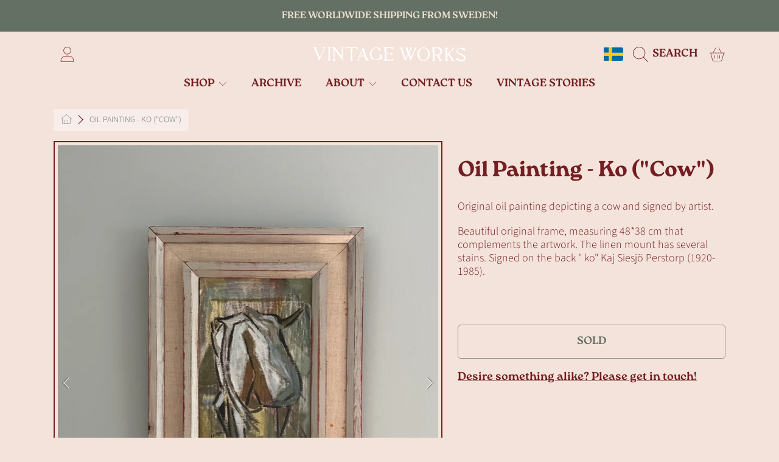

--- FILE ---
content_type: text/css
request_url: https://vintageworks.se/cdn/shop/t/8/assets/component-localization-form.css?v=54275325968221917041716202631
body_size: -5
content:
.header__localization .localization-form:only-child{margin:0}.desktop-localization-wrapper{display:none;justify-content:flex-end}.desktop-localization-wrapper localization-form{min-width:auto;margin:0;border:none}.desktop-localization-wrapper localization-form:before{content:"";pointer-events:none;position:fixed;width:100%;height:100%;top:0;left:0;z-index:1;background:#00000052;opacity:0;visibility:hidden;transition:opacity .4s ease-in,visibility .4s ease-in}.desktop-localization-wrapper .localization-screen-visible:before{opacity:1;visibility:visible}.desktop-localization-wrapper .localization-selector+.disclosure__list-wrapper{animation:animateMenuOpen var(--duration-default) ease}.desktop-localization-wrapper .localization-form:only-child{padding:0}.desktop-localization-wrapper .localization-list__content{box-shadow:none}.desktop-localization-wrapper .disclosure__button--open{background:transparent}.js .header__icons--localization .localization-form__select{padding:.625rem 16px .625rem 0;width:max-content}.js .header__icons--localization .localization-form__select .img-icon-flag{margin:0}.header__icons--localization .localization-form:only-child .localization-form__select{margin:0}.header__icons--localization .disclosure__list{bottom:initial;top:calc(100% + 10px);right:-12px;border-radius:var(--border-radius-container);box-shadow:none;overflow:initial}.header__icons--localization .localization-list__inner{border-radius:var(--border-radius-container);overflow:hidden}.localization-arrow{top:-6px;right:38px;transform:rotate(45deg);position:absolute;width:12px;height:12px;background:rgb(var(--color-background))}@media screen and (min-width: 990px){.menu-drawer__localization{display:none}.desktop-localization-wrapper{display:flex}}.menu-drawer__localization localization-form{display:block}.menu-drawer__localization .localization-form__select{background-color:initial;margin-top:0;padding:1.5rem 3.6rem 1.5rem 1rem}.menu-drawer__localization .localization-form{padding:0}.menu-drawer__localization .localization-form:only-child .localization-form__select{margin:0}.menu-drawer__localization+.list-social{margin-top:1rem}.menu-drawer__localization noscript .localization-form__select{padding:initial}.mobile-localization-wrapper{width:100%;display:flex;height:59px;border-top:solid 1px;margin-top:10px}
/*# sourceMappingURL=/cdn/shop/t/8/assets/component-localization-form.css.map?v=54275325968221917041716202631 */


--- FILE ---
content_type: text/css
request_url: https://vintageworks.se/cdn/shop/t/8/assets/component-list-menu.css?v=124070488185138225861716202631
body_size: -250
content:
.list-menu--right{right:0}.details--list-menu{position:initial}.site-header__categories__menu{display:flex;width:100%;justify-content:space-between;align-items:flex-start}.site-header__categories__list-content{flex:1;display:grid;grid-template-columns:repeat(var(--columns-number, 6),minmax(0,auto));align-items:start;width:100%;justify-content:left;flex-wrap:wrap;gap:.75rem 3.75rem}.list-menu--disclosure{position:absolute;background:rgb(var(--color-background));padding:1.125rem 0;border-top:solid 1px rgb(var(--color-foreground));width:100vw;left:0;top:100%}.list-menu--disclosure:focus{outline:none}.header__submenu .header__submenu .list-menu__item--active{font-weight:500;font-style:italic}.list-menu--disclosure.localization-selector{max-height:18rem;overflow:auto;width:10rem;padding:.5rem}@media (max-width: 960px){.site-header__categories__list-content{display:block;height:100vh;overflow:scroll;padding-bottom:200px}}
/*# sourceMappingURL=/cdn/shop/t/8/assets/component-list-menu.css.map?v=124070488185138225861716202631 */


--- FILE ---
content_type: text/css
request_url: https://vintageworks.se/cdn/shop/t/8/assets/component-menu-drawer.css?v=123041865507126143331716202630
body_size: 838
content:
.header__icon--menu{position:initial}.js menu-drawer>details>summary:before,.js menu-drawer>details[open]:not(.menu-opening)>summary:before{content:"";position:absolute;cursor:default;width:100%;height:100vh;height:var(--viewport-height, 100vh);top:100%;left:0;background:rgb(var(--color-background));opacity:0;visibility:hidden;z-index:2;transition:opacity 0s,visibility 0s}menu-drawer>details[open]>summary:before{visibility:visible;opacity:1;transition:opacity .3s ease,visibility .3s ease}.menu-drawer{position:absolute;transform:translate(-100%);visibility:hidden;z-index:3;left:0;top:0;width:100vw;padding:0;border-left:0;background-color:rgb(var(--color-background));overflow-x:hidden}.no-js .menu-drawer{top:100%;height:calc(100vh - 100%);border-top:solid 1px rgb(var(--color-foreground),.3)}.js .menu-drawer{height:100vh;height:calc(var(--viewport-height, 100vh) - (var(--header-offset-top, 0px)))}.js .shopify-section-header-sticky .menu-drawer{height:100vh;height:var(--viewport-height, 100vh)}.js details[open]>.menu-drawer,.js details[open]>.menu-drawer__submenu{transition:transform .3s ease,visibility .3s ease}.no-js details[open]>.menu-drawer,.js details[open].menu-opening>.menu-drawer{transform:translate(0);visibility:visible}details[open].menu-opening>.menu-drawer__submenu{transform:translate(0);visibility:visible}details[open]>.header__menu-item .icon-arrow{transform:rotate(180deg)}@media screen and (min-width: 750px){.no-js .menu-drawer{height:auto}}.menu-drawer__inner-container{height:100%;position:relative;display:flex;flex-direction:column}.menu-drawer__header{display:grid;grid-template-areas:"heading close-icon";grid-template-columns:1fr auto;align-items:center;padding:.6rem .8rem}.no-js .menu-drawer__header{display:none}.menu-drawer__inner-container .menu-drawer__header .header__heading,.menu-drawer__inner-container .menu-drawer__header .header__heading-link{justify-self:left;text-align:left}.menu-drawer__inner-container .header__heading-link{padding-left:1.075rem}.menu-drawer__header img{height:auto;width:100%}.menu-drawer__header .modal__close-button{grid-area:close-icon}.menu-drawer__navigation-container{display:grid;grid-template-rows:1fr auto;align-content:space-between;overflow-y:auto;height:100%}.no-js .menu-drawer__navigation-container{height:100%}.menu-drawer__menu{width:100%;overflow-x:hidden}.menu-drawer__menu__mobile .menu-drawer__menu .menu-drawer__menu-item{padding-left:3.75rem}.menu-drawer__inner-submenu{height:100%;overflow-x:hidden;overflow-y:auto;padding-bottom:12.5rem}.menu-drawer__inner-submenu .list-menu__item{padding-left:3.75rem}.menu-drawer__inner-submenu .list-menu__item:not(.list-menu__item--title){font-weight:200}.menu-drawer__inner-submenu .menu-drawer__menu li:last-child{margin-bottom:1.125rem}.no-js .menu-drawer__navigation{padding:0}.menu-drawer__menu .border-top{border-color:rgb(var(--color-foreground),.3);margin-top:50px;padding-top:25px}.menu-drawer__menu summary{position:relative}.list-menu--parent li summary,.list-menu--parent li a{left:-20px;transition:left .3s ease-in-out;position:relative}.no-js .list-menu--parent li summary,.no-js .list-menu--parent li a{left:0}.menu-drawer-container.menu-opening .list-menu--parent li summary,.menu-drawer-container.menu-opening .list-menu--parent li a{left:0}.menu-drawer-container.menu-opening .list-menu--parent li:nth-child(1) summary,.menu-drawer-container.menu-opening .list-menu--parent li:nth-child(1) a{transition-delay:.05s}.menu-drawer-container.menu-opening .list-menu--parent li:nth-child(2) summary,.menu-drawer-container.menu-opening .list-menu--parent li:nth-child(2) a{transition-delay:.1s}.menu-drawer-container.menu-opening .list-menu--parent li:nth-child(3) summary,.menu-drawer-container.menu-opening .list-menu--parent li:nth-child(3) a{transition-delay:.15s}.menu-drawer-container.menu-opening .list-menu--parent li:nth-child(4) summary,.menu-drawer-container.menu-opening .list-menu--parent li:nth-child(4) a{transition-delay:.2s}.menu-drawer-container.menu-opening .list-menu--parent li:nth-child(5) summary,.menu-drawer-container.menu-opening .list-menu--parent li:nth-child(5) a{transition-delay:.25s}.menu-drawer-container.menu-opening .list-menu--parent li:nth-child(6) summary,.menu-drawer-container.menu-opening .list-menu--parent li:nth-child(6) a{transition-delay:.3s}.menu-drawer-container.menu-opening .list-menu--parent li:nth-child(7) summary,.menu-drawer-container.menu-opening .list-menu--parent li:nth-child(7) a{transition-delay:.35s}.menu-drawer-container.menu-opening .list-menu--parent li:nth-child(8) a,.menu-drawer-container.menu-opening .list-menu--parent li:nth-child(8) summary{transition-delay:.4s}.menu-drawer-container.menu-opening .list-menu--parent li:nth-child(9) a,.menu-drawer-container.menu-opening .list-menu--parent li:nth-child(9) summary{transition-delay:.45s}.menu-drawer-container.menu-opening .list-menu--parent li:nth-child(10) a,.menu-drawer-container.menu-opening .list-menu--parent li:nth-child(10) summary{transition-delay:.5s}.menu-drawer-container.menu-opening .list-menu--parent li:nth-child(11) a,.menu-drawer-container.menu-opening .list-menu--parent li:nth-child(11) summary{transition-delay:.55s}.menu-drawer-container.menu-opening .list-menu--parent li:nth-child(12) a,.menu-drawer-container.menu-opening .list-menu--parent li:nth-child(12) summary{transition-delay:.6s}.menu-drawer-container.menu-opening .list-menu--parent li:nth-child(13) a,.menu-drawer-container.menu-opening .list-menu--parent li:nth-child(13) summary{transition-delay:.65s}.menu-drawer-container.menu-opening .list-menu--parent li:nth-child(14) a,.menu-drawer-container.menu-opening .list-menu--parent li:nth-child(14) summary{transition-delay:.7s}.menu-drawer-container.menu-opening .list-menu--parent li:nth-child(15) a,.menu-drawer-container.menu-opening .list-menu--parent li:nth-child(15) summary{transition-delay:.75s}.menu-drawer-container.menu-opening .list-menu--parent li:nth-child(16) a,.menu-drawer-container.menu-opening .list-menu--parent li:nth-child(16) summary{transition-delay:.8s}.menu-drawer-container.menu-opening .list-menu--parent li:nth-child(17) a,.menu-drawer-container.menu-opening .list-menu--parent li:nth-child(17) summary{transition-delay:.85s}.menu-drawer-container.menu-opening .list-menu--parent li:nth-child(18) a,.menu-drawer-container.menu-opening .list-menu--parent li:nth-child(18) summary{transition-delay:.9s}.menu-drawer-container.menu-opening .list-menu--parent li:nth-child(19) a,.menu-drawer-container.menu-opening .list-menu--parent li:nth-child(19) summary{transition-delay:.95s}.menu-drawer-container.menu-opening .list-menu--parent li:nth-child(20) a,.menu-drawer-container.menu-opening .list-menu--parent li:nth-child(20) summary{transition-delay:1s}.menu-drawer-container.menu-opening .list-menu--parent li:nth-child(21) a,.menu-drawer-container.menu-opening .list-menu--parent li:nth-child(21) summary{transition-delay:1.05s}.menu-drawer__menu .menu-drawer__menu-item{font-family:var(--font-subheading-family);font-style:var(--font-subheading-style);font-weight:var(--font-subheading-weight)}.menu-drawer__menu .menu-drawer__submenu .menu-drawer__menu-item{font-family:var(--font-body-family);display:flex;gap:calc(4px * var(--icon-scale, 1))}.menu-drawer__menu .list-menu__item--title{font-family:var(--font-subheading-family)!important;font-style:var(--font-subheading-style);padding-top:1.875rem;font-weight:600}.menu-drawer__menu-item{padding:.9375rem 1.875rem;text-decoration:none;font-size:calc(var(--font-subheading-scale) * .875rem);text-transform:uppercase;font-weight:300;color:rgb(var(--color-foreground))}.menu-drawer summary.menu-drawer__menu-item{padding-right:2.5rem}.menu-drawer-container li a.menu-drawer__menu-item:not(.list-menu__item--title):focus{color:rgb(var(--color-foreground));font-weight:500;left:8px}.menu-drawer__menu-item--active{background-color:rgb(var(--active-color),.4)}.no-js .menu-drawer .icon-arrow-right{transform:rotate(90deg)}.menu-drawer__menu-item>.icon-arrow-right{position:absolute;right:1.3125rem;top:50%;transform:translateY(-50%);width:20px;height:20px}.js .menu-drawer__submenu{position:absolute;top:var(--header-bottom-position, 0px);width:100%;bottom:0;left:0;background-color:rgb(var(--color-background));z-index:1;transform:translate(100%);visibility:hidden}.js .menu-drawer__submenu .menu-drawer__submenu{overflow-y:auto}.menu-drawer__close-button{font-family:var(--font-subheading-family);font-style:var(--font-subheading-style);padding:.9375rem 1.1875rem;text-decoration:none;display:flex;align-items:center;font-size:calc(var(--font-subheading-scale) * .875rem);text-transform:uppercase;font-weight:400;width:100%;background-color:rgb(var(--active-color),.4);border:none}.no-js .menu-drawer__close-button{display:none}.menu-drawer__close-button .icon-arrow-right{transform:rotate(180deg);margin-right:.8125rem}.menu-drawer__account{font-family:var(--font-subheading-family);font-style:var(--font-subheading-style);width:100%;text-decoration:none;padding:.9375rem 1.875rem;margin:0;font-size:calc(var(--font-subheading-scale) * .875rem);color:rgb(var(--color-foreground));font-weight:300;text-transform:uppercase}.menu-drawer__account>div{display:inline-flex;align-items:center}.menu-drawer__account-email{display:block;font-style:italic;font-size:.875rem;margin-top:.5rem}.menu-drawer__account .icon-login{height:1rem;width:1rem;margin-right:.5rem;margin-left:0;position:static}.menu-drawer .list-social{justify-content:flex-start;margin-left:-1.25rem;margin-top:2rem}.menu-drawer .list-social:empty{display:none}.menu-drawer .list-social__link{padding:1.3rem 1.25rem}
/*# sourceMappingURL=/cdn/shop/t/8/assets/component-menu-drawer.css.map?v=123041865507126143331716202630 */


--- FILE ---
content_type: text/css
request_url: https://vintageworks.se/cdn/shop/t/8/assets/section-main-product.css?v=133584993195796570571716202630
body_size: 5502
content:
@keyframes fade-in{0%{opacity:0}to{opacity:1}}@keyframes fade-out{0%{opacity:1}to{opacity:0}}@keyframes fade-top-in{0%{transform:translateY(-50%);opacity:0}to{transform:translateY(0);opacity:1}}@keyframes fade-top-out{0%{transform:translateY(0);opacity:1}to{transform:translateY(-15%);opacity:0}}.product-section-main-wrap{position:relative;max-width:var(--page-width);margin:0 auto}.product-single__page-wrap{position:relative}.product-section-main-wrap .product-single__page-wrap{position:static}.breadcrumbs{margin:0 auto 1em;display:inline-block}.breadcrumbs__list{display:flex;align-items:stretch;padding:9px 12px;border-radius:var(--border-radius-form-elements);background-color:rgb(var(--color-background),.7);list-style-type:none;margin:0}.breadcrumbs__item{display:flex;align-items:center;text-transform:uppercase;font-size:.875rem;color:rgb(var(--color-foreground),.9)}.product-template__container .breadcrumbs__item a{color:rgb(var(--color-foreground));line-height:1.25;font-weight:var(--font-body-weight)}.product-template__container .breadcrumbs__item{color:rgb(var(--color-foregrounds))}.breadcrumbs__item:not(:last-child):after{content:"\e906";font-family:icomoon;font-size:1rem;display:inline-block;margin:0 .625rem;position:relative;vertical-align:middle;line-height:1.2}.breadcrumbs__link[aria-current=page]{color:inherit;font-weight:400;text-decoration:none}.breadcrumbs__link .icon-home{width:1.125rem;height:auto;margin-bottom:2px}.breadcrumbs__item--collection span{display:none}@media (max-width: 1000px){.breadcrumbs{margin-bottom:.625rem}.breadcrumbs-mobile--hide{display:none}.breadcrumbs__list{background:none;padding:0}.breadcrumbs__item:not(:last-child):after{display:none}.breadcrumbs__item:before{content:"\e906";font-family:icomoon;font-size:1rem;display:inline-block;transform:rotate(180deg);position:relative;vertical-align:middle;margin-right:.5rem}.breadcrumbs__item:not(.breadcrumbs__item--collection){display:none}.breadcrumbs__item--collection span{display:inline-block}.breadcrumbs__item--collection a{display:inline-block;vertical-align:bottom}}.product-template__container{background:rgb(var(--color-background))}.product-template__container a{font-weight:600;display:inline-block}@media (max-width: 1024px){.product-single__meta .skeleton-view{background:rgb(var(--color-background));border-radius:var(--border-radius-container) var(--border-radius-container) 0 0;padding:1.5625rem 1.25rem 0}}.template-product .shopify-section-header{position:relative}.clearfix:after{content:" ";display:block;height:0;clear:both}.product-page__content--padding{margin-top:20px}.product-single__page-wrap h2,.product-single__page-wrap h3,.product-single__page-wrap h4,.product-single__page-wrap .h2,.product-single__page-wrap .h3,.product-single__page-wrap .h4,.product-single__page-wrap p,.product-single__page-wrap a{color:rgb(var(--color-foreground))}.product-single__page-wrap a.product__customize-it{color:rgb(var(--color-button-text))}.product-single__page-wrap .h3,.product-single__page-wrap h3{font-size:calc(var(--font-heading-scale) * 1.174938rem)}.product__media-wrapper{width:calc(100% - 465px);max-width:calc(67% - 3rem);min-height:200px;padding:0;float:left}@media only screen and (max-width: 1024px){.product__media-wrapper{width:calc(100% - 1.5rem - 465px)}}.product__media-empty{position:relative;padding-top:100%;height:100%;background-color:rgb(var(--color-foreground),.1)}.product__media-empty h4{position:absolute;top:50%;left:50%;transform:translate(-50%,-50%);text-align:center;max-width:11.25rem;font-size:calc(var(--font-heading-scale) * 2.25rem);color:rgb(var(--color-foreground));line-height:1.3}.product__media-placeholder{border-radius:var(--border-radius-container);overflow:hidden}.product__info-container--sticky{top:3rem;z-index:2}.product-promo-content{padding-bottom:20px;display:flex;align-items:flex-start;gap:10px}.product__tags{flex:auto;display:flex;flex-wrap:wrap;gap:.3125rem}p.product__short-description{color:rgb(var(--color-foreground));font-weight:200;width:100%;margin-bottom:0;text-align:left}p.product__vendor{font-size:calc(1rem * var(--font-section-scale, 1));color:rgb(var(--color-foreground-2));width:100%;font-weight:400;margin-bottom:.1875rem;text-align:left}p.product__vendor a{font-weight:initial}.product__title{text-align:left;--font-heading-size: calc(var(--font-heading-scale) * 1.875rem);font-size:calc(var(--font-heading-size) * var(--font-section-scale, 1));margin-bottom:.9375rem;line-height:1;color:rgb(var(--color-foreground))}.product-header__info{display:flex;width:100%}.product__price{--font-heading-size: calc(var(--font-heading-scale) * 2.625rem);font-size:calc(var(--font-heading-size) * var(--font-section-scale, 1));margin-bottom:.4375rem}@media only screen and (min-width: 1001px){.product__price .price--large{align-items:flex-start}}.product__tax{font-family:var(--font-subheading-family);font-style:var(--font-subheading-style);color:rgb(var(--color-foreground-2));text-align:left;margin-bottom:1px;--font-heading-size: calc(var(--font-subheading-scale) * .8125rem);font-size:calc(var(--font-heading-size) * var(--font-section-scale, 1));font-weight:400;text-transform:uppercase}.product__shop-pay-installments{text-align:left;color:rgb(var(--color-foreground-2));font-size:.8125rem;line-height:1.4;margin-bottom:1.5625rem}.product__shop-pay-installments a{font-weight:200;text-decoration:underline}.product__policies{margin:.4rem 0 1rem;font-size:.9375rem}.product-single__shop-actions{position:absolute;padding-top:50px;padding-bottom:50px;height:auto;min-height:100vh;left:50%;transform:translate(-50%);top:0;display:flex;width:100%;align-items:center;justify-content:flex-end}.product-single__shop-actions.actions-fixed{position:fixed}.product__info-wrapper{padding-left:25px;position:absolute;height:100%;top:0;width:33%;min-width:465px;max-width:none;right:3rem}.product-section-main-wrap .product__info-wrapper{padding-top:54px}.product-section-main-wrap .product__info-wrapper.product__info-wrapper--no-padding{padding-top:0}.product__info-wrapper--static{position:initial;margin:auto;padding:0;max-width:390px;margin-bottom:3.125rem}.product__info-wrapper--static .product__title,.product__info-wrapper--static p,.product__info-wrapper--static .product-header__info,.product__info-wrapper--static .product-single__meta,.product__info-wrapper--static .price__sale .price__compare,.product__info-wrapper--static .product-form__label{text-align:center;padding:0}.product__info-wrapper--static .product-header__info__text{margin:.5rem auto 0}.product__info-wrapper--static .price--large{align-items:center}.product__info-wrapper--static .single-option-selector--box{width:100%;display:table;margin:0}.product-single__meta{position:relative;display:block;text-align:left;right:0;height:auto;width:100%;background:rgb(var(--color-background));border-radius:var(--border-radius-container)}.product-single__meta .shopify-app-block{margin-bottom:.3125rem}.product__info-container{animation:fade-in .2s ease-in}.product__info-container--modal{position:sticky;animation:fade-top-in .8s cubic-bezier(.29,.47,.28,.95) forwards}.product__info-container--modal--out{position:sticky;animation:fade-top-out .3s ease-in forwards}.product__info-container--modal .product-single__meta{padding:40px}.product__info-container--modal .product__title{margin-bottom:.3125rem}.product__info-container--modal .product__price{margin-bottom:1.625rem}.product__info-container--modal .product-form__buy-buttons{margin-bottom:0}.product__info-container--modal .product-promo-content,.product__info-container--modal .product__vendor,.product__info-container--modal .price__compare,.product__info-container--modal .product-header__info,.product__info-container--modal .product-form__stock-notification,.product__info-container--modal .product-form__dynamic-buttons,.product__info-container--modal .product__pickup-availabilities,.product__info-container--modal countdown-timer[data-compact=true],.product__info-container--modal .product_custom-options{display:none}.product__info-container--modal .product-form__cart-submit{color:rgb(var(--color-button-text))}body.hasHover .product__info-container--modal .product-form__cart-submit:not([disabled]):hover{color:rgb(var(--color-button-text))}.product__info-container--modal .product-form__cart-submit:after{background-color:rgb(var(--color-button));border:none}.product__info-container--modal .product-form__cart-submit.btn--secondary .product-form-spinner .spinner>div{background:rgb(var(--color-button-text))}.product__info-container--modal .skeleton-view{padding:40px}.product-form__stock-notification{position:relative;display:block;text-align:center}.product-form__stock-notification.meta-price--hidden{opacity:0}.product-form__stock-notification .price{font-size:calc(var(--font-heading-scale) * 1.625rem)}.product__price .price dd,.product__price .price__regular,.product__price .price__sale{margin:0}.product__meta-grid-wrap{padding:10px 0 60px;position:relative}.product__meta-grid-close-button{position:absolute;right:12px;top:12px;display:none}.variants-content{display:block}variant-selects.variants-content{display:flex;gap:1.1875rem;flex-wrap:wrap}variant-selects.variants-content .product-meta-selector{margin-bottom:0}.product-form__input--dropdown .select{display:block;background:rgb(var(--color-button))}.product-form__input--dropdown .select .select__select{border:none}.product-form__input.product-form__input--dropdown{display:inline-block;vertical-align:top;width:auto}.product-form__input.product-form__input--dropdown:last-child{margin-bottom:1.1875rem}.product__meta-grid-item--selectors{flex:1;-ms-flex-item-align:center;-webkit-align-self:center;align-self:center}.product_custom-options{display:block;margin-bottom:26px}.product_custom-options .field-checkbox-label{margin:0;display:flex;gap:4px;align-items:center;line-height:1}.product_custom-options .requirement-form{font-size:.75rem;color:rgb(var(--color-label));font-weight:300;text-align:left}.product-form__buy-buttons{display:block;margin-top:2.125rem;margin-bottom:.625rem;position:relative}.product-form__buy-buttons:first-child{margin-top:0}.product-form{width:auto}.product-form__controls-group,.data-fix-controls-trigger{display:block}.product-form__cart-submit{min-height:56px;padding:.9375rem;font-size:calc(var(--font-button-scale) * 1.125rem);position:relative;opacity:1;visibility:visible}.shopify-payment-button .shopify-payment-button__button--unbranded{line-height:1.4;width:100%;min-height:55px}.shopify-payment-button__button--hidden{min-height:0;padding:0;line-height:0;display:none}.product-form__cart-submit span{display:inline-block;vertical-align:middle}.product-form__cart-submit .product-form__cart-submit-text{opacity:1;visibility:visible;transition-property:opacity,visibility;transition-duration:.1s;transition-timing-function:ease-in-out;transition-delay:.1s;display:flex;gap:7px;align-items:center;justify-content:center}.product-form__cart-submit .product-form__cart-submit-text .txt--number{font-size:.9333rem}.product-form__cart-submit .icon-add-cart{display:inline-block;vertical-align:middle}.product-form__cart-submit .icon-cart{width:26px;height:24px}.product-form__cart-submit .product-form__add-text{text-align:left}.product-form__cart-submit .product-form-spinner{width:102px;position:absolute;left:50%;top:50%;transform:translate(-50%,-50%);opacity:0;visibility:hidden;transition-property:opacity,visibility;transition-duration:.1s;transition-timing-function:ease-in-out}.product-form__cart-submit .product-form-spinner .spinner>div{background:rgb(var(--color-button-text))}.product-form__cart-submit.btn--secondary .product-form-spinner .spinner>div{background:rgb(var(--color-button))}.product-form__cart-submit--fixed .product-form-spinner .spinner>div{background:rgb(var(--color-foreground))}.product-form__cart-submit--loading[disabled]:after{border:solid 2px rgb(var(--color-button))}.product-form__cart-submit--loading .product-form__cart-submit-text{opacity:0;visibility:hidden;transition-delay:0s}.product-form__cart-submit--loading .product-form-spinner{opacity:1;visibility:visible}.product-form__cart-submit.button-submit--fadeout{opacity:0;visibility:hidden;transition-delay:0s}.product-form__controls-group--submit{margin-top:0;align-items:center;display:flex;flex-direction:column;-ms-flex-item-align:center;-webkit-align-self:center;align-self:center;top:0;width:100%}.product-form__controls-group--submit .btn{padding:.9375rem 0}.product-form__controls-group~.product-form__controls-group--submit{margin-top:15px}.product__view-details{display:block;width:100%;margin-top:2.125rem;margin-bottom:.9375rem}.product__view-details.btn--secondary{margin-top:0;font-size:calc(var(--font-button-scale) * .875rem);padding:12px 30px}.shopify-payment-button{margin-top:.625rem}.product-form__item{flex-grow:0;flex-basis:100%;padding:0;border:none;margin:0}.product-form--hide-variant-labels .product-form__item label:not(.select-label){position:absolute!important;overflow:hidden;clip:rect(0 0 0 0);height:1px;width:1px;margin:-1px;padding:0;border:0}.checkbox-wrapper{display:inline-block}.product-form__item input[type=checkbox]+label{display:flex;align-items:center;gap:6px;margin:0}.product-form__item .input-check-mark{margin:0}.product-form__item--submit{display:flex;-webkit-flex:1 1 300px;-moz-flex:1 1 300px;-ms-flex:1 1 300px;flex:1 1 300px}.product-form__item--payment-button{-ms-flex-preferred-size:100%;-webkit-flex-basis:100%;-moz-flex-basis:100%;flex-basis:100%;width:100%;font-size:1.125rem}.product-form__item--payment-button .product-form__cart-submit{width:100%;max-width:none}.product-form__dynamic-buttons div.spinner>div{background-color:rgb(var(--color-background))}.product-form__dynamic-buttons--disable .shopify-payment-button{pointer-events:none}.product-form__item__button-submit{flex:1;position:relative;opacity:1;transition:opacity .3s ease-in}.product-single__thumbnail-image{opacity:1}.product-single__thumbnail-badge{width:22px;height:22px;position:absolute;left:50%;top:50%;transform:translate(-50%,-50%);pointer-events:none}.product-form__item--payment-button .btn,.product-form__item--payment-button .shopify-payment-button .shopify-payment-button__button--unbranded,.shopify-payment-button .product-form__item--payment-button .shopify-payment-button__button--unbranded{padding:15px}.product-form__cart-submit.product-form__open-cart{position:absolute;left:0;top:0;display:none;font-weight:var(--font-button-weight);line-height:1.3;opacity:0;visibility:hidden;color:rgb(var(--color-button-text));transition:visibility 0s linear .4s,opacity .4s linear;height:100%;text-align:left;gap:7px}.product-form__cart-submit.product-form__open-cart:after{background-color:rgb(var(--color-foreground-2))}.product-form__open-cart .icon-check{vertical-align:middle}.product-form--variant-sold-out .product-form__quantity,.product-form--variant-sold-out .shopify-payment-button,.product-form--variant-sold-out .icon-add-cart,.product-form--variant-sold-out .product-form__button--fixed{display:none}.product-form__variants,.no-js .product-form__variants{display:block}.product-form__input{display:block;width:100%}.single-option-selector__wrap-option{display:inline-block;vertical-align:middle;position:relative}.product-form__quantity{width:115px;margin-right:16px}.product-form__quantity .quantity{border-color:rgb(var(--color-foreground));height:100%;width:100%}.product-form__quantity .quantity__input{font-size:1.25rem;color:rgb(var(--color-foreground));height:100%;padding:0}.product-form__quantity .quantity__button{color:rgb(var(--color-foreground));width:2rem}.product-form__quantity .quantity__button[disabled]{opacity:.4}.product-form__button--fixed{background:rgb(var(--color-background));position:fixed;z-index:3;display:none;text-align:center;width:100%;padding:19px;bottom:0;left:0;transform:translateY(100%);transition:transform .2s ease-in;box-shadow:1px 0 3px #00000080}.product-form__button--fixed__content{width:100%;display:inline-block;margin:auto}.product-form__button--fixed__content .btn{min-width:315px;margin:auto}@media only screen and (max-width: 360px){.product-form__button--fixed__content .btn{width:100%;min-width:auto}}.product-form__button--fixed .product-form__error-message{font-size:.875rem}.product-form input,.product-form textarea,.product-form select,.product-form .disclosure__toggle{min-height:44px}.product-form__input.input--error{margin-bottom:0}.product-form__input--quantity{max-width:5rem}.product-form__label{text-transform:uppercase;font-family:var(--font-body-family);color:rgb(var(--color-foreground-2));font-weight:400;display:block;font-size:calc(.875rem * var(--font-section-scale, 1));margin-bottom:.3125rem;text-align:left}.product-meta-selector{margin-bottom:.9375rem;min-width:100%}.single-option-selector--box{width:auto;margin-left:-10px;display:inline-block;vertical-align:middle;display:flex;flex-wrap:wrap}.single-option-selector__option{display:inline-block;vertical-align:middle;min-width:36px;height:36px;border-radius:var(--border-radius-form-elements);color:rgb(var(--color-button-text));background:rgb(var(--color-button));margin-left:10px;margin-bottom:10px;font-family:var(--font-body-family);font-size:calc(.875rem * var(--font-section-scale, 1));text-align:center;line-height:36px;cursor:pointer;transform:scale(1);transition:transform .2s ease-in,background .2s ease-in;box-sizing:content-box;overflow:hidden}.single-option-selector__option__text{padding:0 10px}.single-option-selector__option--color{width:35px;padding:0;background:none;overflow:hidden}.single-option-selector__option--image{background:none!important}.single-option-selector__option__swatch-img{display:block;max-width:100%;position:absolute;top:0;left:0;height:100%;width:100%;font-size:0;object-fit:cover;object-position:center center}.product-form__input input[type=radio]{clip:rect(0,0,0,0);overflow:hidden;position:absolute;height:1px;width:1px;min-width:none;min-height:auto}input[type=radio]:checked{background:red}.product-form__input input[type=radio]:focus-visible+.single-option-selector__option-wrap label{box-shadow:0 0 0 2px rgb(var(--color-background)),0 0 0 4px #00f}.product-form__input input[type=radio]:checked+.single-option-selector__option-wrap label,.single-option-selector__option-wrap--checked .single-option-selector__option{color:rgb(var(--color-background));background:rgb(var(--color-button-active-option))}.product-form__input input[type=radio]:checked+.single-option-selector__option-wrap .single-option-selector__option--color,.single-option-selector__option-wrap--checked .single-option-selector__option--color{background:none}.product-form__input input[type=radio][data-disabled=true]:checked+.single-option-selector__option-wrap label:not(.single-option-selector__option--color){background:linear-gradient(to top left,rgb(var(--color-foreground)) 0 calc(50% - .8px),rgb(var(--color-background)) 50%,rgb(var(--color-foreground)) calc(50% + .8px),rgb(var(--color-foreground)))}.single-option-selector__wrap-option--shape .single-option-selector__option-wrap,.single-option-selector__wrap-option--shape .single-option-selector__option{box-sizing:content-box}.single-option-selector__wrap-option--circle .single-option-selector__option-wrap,.single-option-selector__wrap-option--circle .single-option-selector__option{border-radius:50%;overflow:hidden;transform:translateZ(0)}.single-option-selector__wrap-option--circle .single-option-selector__option .single-option-selector__option__swatch-img{border-radius:50%}.single-option-selector__wrap-option--shape:not(.single-option-selector__wrap-option--circle) .single-option-selector__option-wrap,.single-option-selector__wrap-option--shape:not(.single-option-selector__wrap-option--circle) .single-option-selector__option{border-radius:var(--border-radius-form-elements)}.single-option-selector__wrap-option--circle .single-option-selector__option,.single-option-selector__wrap-option--square .single-option-selector__option{width:calc(var(--swatch-size) * 100px / 100);min-width:auto;height:calc(var(--swatch-size) * 100px / 100)}.single-option-selector__wrap-option--rectangle .single-option-selector__option{width:calc(var(--swatch-size) * 100px / 100);min-width:auto;height:calc(var(--swatch-size) * 125px / 100)}.single-option-selector--box-color,.single-option-selector--box-image{margin-left:-6px}.single-option-selector__wrap-option--shape .single-option-selector__option-wrap{margin-left:6px;margin-bottom:6px;padding:1px;border:1px solid transparent}.single-option-selector__wrap-option--shape .single-option-selector__option{margin:0}.single-option-selector__wrap-option--shape input[type=radio]:checked+.single-option-selector__option-wrap,.single-option-selector__wrap-option--shape .single-option-selector__option-wrap--checked{border:solid 1px rgb(var(--color-foreground))}.product-form__input input[type=radio][data-disabled=true]+.single-option-selector__option-wrap label{opacity:.5}.product-form__input input[type=radio][data-disabled=true]+.single-option-selector__option-wrap .single-option-selector__option--image img{opacity:.8}.product-form__input input[type=radio][data-disabled=true]+.single-option-selector__option-wrap label .selector-color-square:before{display:none}.product-form__input input[type=radio][data-disabled=true]+.single-option-selector__option-wrap label:not(.single-option-selector__option--color){background:linear-gradient(to top left,rgb(var(--color-button)) 0 calc(50% - .8px),rgb(var(--color-button-text)) 50%,rgb(var(--color-button)) calc(50% + .8px),rgb(var(--color-button)))}.product-form__input input[type=radio][data-disabled=true]+.single-option-selector__option-wrap label .selector-color-square:after{content:"";width:100%;height:100%;position:absolute;top:0;left:0;color:inherit;background:linear-gradient(to top left,transparent 0,transparent calc(50% - .8px),var(--color-sold-out) 50%,transparent calc(50% + .8px),transparent)}.product-form__input input[type=radio][data-disabled=true]+.single-option-selector__option-wrap .single-option-selector__option--color{opacity:1}.selector-color-square{width:100%;height:100%;font-family:icomoon;font-size:14px;font-weight:100;color:rgb(var(--color-button-text));display:inline-block;position:relative;background-size:cover;background-repeat:no-repeat}.product__siblings__option{display:block;width:100%;height:100%}.single-option-selector__wrap-option--circle .selector-color-square{border-radius:50%}.selector-color-square.chip-color{position:relative}.single-option-selector__wrap-option--shape:not(.single-option-selector__wrap-option--circle) .single-option-selector__option{border:solid 1px rgb(var(--color-foreground))}.single-option-selector__wrap-option--circle .selector-color-square.chip-color{border:solid 1px rgb(var(--color-foreground))}.selector-color-label-text{font-size:0}.product-form__selected-status{font-family:var(--font-subheading-family);font-style:var(--font-subheading-style);font-weight:var(--font-subheading-weight);color:rgb(var(--color-foreground))}.selected-status--color{font-family:var(--font-body-family)}.product-form__selected-status span:before{content:"";display:inline-block;width:10px;height:10px;background:rgb(var(--color-notification-text));border-radius:50%;margin-right:5px}.selected-status--left-quantity{margin-bottom:.625rem;font-family:var(--font-subheading-family);font-style:var(--font-subheading-style);font-weight:var(--font-subheading-weight);font-size:calc(.875rem * var(--font-section-scale, 1));line-height:1;text-transform:uppercase;min-height:34px;display:flex;border-radius:var(--border-radius-form-elements);overflow:hidden;justify-content:center}.selected-status--left-quantity .product-form__selected-status{background:rgb(var(--color-notification));color:rgb(var(--color-notification-text));padding:8px 15px;display:flex;align-items:center}.selected-status--left-quantity .product-form__selected-status--red{background:rgb(var(--color-sale))}.product-form__selected-status--red span:before{display:none}.product-form__selected-status--rounded{border-radius:var(--border-radius-form-elements)}.product-form__stock-message{flex:1;background:rgb(var(--color-button));color:rgb(var(--color-button-text));padding:8px 15px;display:flex;align-items:center;justify-content:center}.product-form__error-message-wrapper{display:flex;flex-basis:100%;margin:0}.product-form__error-message-wrapper.hidden{display:none}.product-form__error-message{line-height:1.6;font-size:.875rem;color:rgb(var(--color-sale))}.product-form__error-message span{font-family:var(--font-body-family)}.product-form__error-message a.product-form__error-message__link{font-family:var(--font-body-family);font-weight:var(--font-body-weight);color:rgb(var(--color-sale))!important;display:inline-block;pointer-events:none}.product__info-container--modal a.product-form__error-message__link{text-decoration:underline;pointer-events:all}.product-form__error-message__link .icon{width:1rem;height:auto}.desktop--error{position:absolute;display:block;top:-5px;left:0;transform:translateY(-100%);width:100%;line-height:1;margin:auto;bottom:auto;text-align:center}.mobile--error{display:none}.product-form__controls-group~.product-form__error-message-wrapper{margin-bottom:0}.product-form__error-message-wrapper--has-payment-button{padding-top:9px}@media only screen and (max-width: 1000px){.product__info-wrapper--static{max-width:none}.product__tags{justify-content:center}p.product__vendor{text-align:center}.product-form__label{margin:0 auto .625rem;text-align:center}.single-option-selector__option{min-width:43px;height:43px;line-height:43px}.single-option-selector__wrap-option--square .single-option-selector__option,.single-option-selector__wrap-option--circle .single-option-selector__option{width:calc(var(--swatch-size) * 122px / 100);min-width:auto;height:calc(var(--swatch-size) * 122px / 100)}.product-single__meta .product-form__controls-group--submit .btn{padding:.625rem}.product-single__meta .product-form__item--payment-button{padding:0}.product-form__controls-group input[type=checkbox]+.single-option-selector__option-wrap label{width:43px;height:43px;margin:6px}.product-form__cart-submit{display:block}.product-form__item{flex-basis:50%;padding:0 5px}.product-single--large-image .product-form__item{flex-basis:100%}.product-form__item--submit{flex:none;width:100%;position:relative}.product__meta-grid countdown-timer[data-compact=true]{max-width:466px}.single-option-selector__option--color{line-height:0}.selector-color-square{line-height:44px}.mobile--error{display:block}.product-form__input input[type=radio][data-disabled=true]+.single-option-selector__option-wrap label .selector-color-square:after{font-size:42px}.product-form__button--fixed{pointer-events:none;display:block}.fix-controls-group--submit .product-form__button--fixed{pointer-events:all;transform:translateY(0)}.product-form__button--fixed .product-form__error-message-wrapper{position:static;text-align:center;width:100%;line-height:1;opacity:1;margin-bottom:9px}.product-form__button--fixed .mobile--error--hidden{opacity:0;display:none}.product-form__cart-submit.product-form__open-cart{display:flex}.product-single__meta .product-form__open-cart.product-form__open-cart--fadein{opacity:1;visibility:visible;transition:visibility 0s linear 0s,opacity .4s linear}.product-single__meta .product-form__open-cart.product-form__open-cart--fadein #icon_check{stroke-dasharray:80;stroke-dashoffset:80;animation:strokeCircle 1.3s linear;animation-fill-mode:forwards}.template-product{padding-bottom:94px}}.product-static-buy-tools .product-page__content{display:flex}.product-static-buy-tools .product__info-wrapper{padding-top:0;position:static}@media (max-width: 1000px){.product-static-buy-tools .product-page__content{display:block}.product-content-section{min-height:0!important}.product-single__page-wrap{display:block;margin:0;padding:0}.product__media-wrapper{display:block;width:100%;max-width:none;min-height:auto;float:initial}.product__info-wrapper{position:static;width:100%;max-width:none;min-width:auto;padding:0}.product-page__content .product__info-wrapper{margin-top:2.375rem;padding:0 20px}.product__title{text-align:center}.product-form__error-message-wrapper{text-align:center;display:block;position:absolute;width:100%}.product-form__error-message{font-size:.75rem}.single-option-selector--box{width:100%;display:table;margin:0}.product-meta-selector{margin-bottom:1.5rem}.product-single__meta{width:100%;min-width:auto;text-align:center}.product-promo-content{flex-direction:column;align-items:center;gap:10px;padding-bottom:2.4375rem}.product__vendor{text-align:center}.product-form__stock-notification{text-align:center;max-width:466px;margin:auto}.product-header__info__text{max-width:466px;text-align:center;margin:.5rem auto 0}.product-header__info__unit-price{display:none}p.product__short-description{order:1;text-align:center;padding-right:0;font-size:.9375rem}.product__tax{text-align:center}.product__shop-pay-installments{max-width:466px;text-align:center;margin-bottom:1.5rem}.product-form__quantity{margin-right:10px}.product-form__quantity .quantity{margin:auto}.product-single__meta .product-form__controls-group--submit{display:block;max-width:466px;margin:auto}.product__view-details{max-width:466px;margin:auto}.product-single__meta.product-single__meta--gift-card{min-height:331px}.product-single__meta.product-single__meta--gift-card .product-form__controls-group{min-height:171px}.product__meta-grid-wrap{border-radius:var(--border-radius-container) var(--border-radius-container) 0 0;padding:24px;transition:background 0s .4s ease-in-out,padding .4s ease-in-out}variant-selects.variants-content{justify-content:center}.product-single__meta .product-meta-selector .product-form__item{max-width:400px;margin:auto}.product-single__meta .product_custom-options{max-width:400px;margin:0 auto 2.125rem}.product-single__meta .product-meta-selector--color .product-form__item{max-width:auto}.single-option-selector__option{margin:0 5px 10px}.single-option-selector--box-color .single-option-selector__option-wrap{margin:0 3px 6px}.product-form__item--payment-button .btn,.product-form__item--payment-button{padding:15px 65px}.product-single__meta .price--large .price__pricing-group{line-height:1.1}.price--large .price__last{justify-content:center}}@media only screen and (max-width: 768px){.product__price{font-size:calc(var(--font-heading-scale) * 2.25rem)}.product__shop-pay-installments{max-width:220px;margin:0 auto 1.5rem}.single-option-selector__option{min-width:44px;height:44px;line-height:44px}.product-form__controls-group{display:block}.product-form__controls-group.product-form__fabric{margin-bottom:15px}}@media (max-width: 414px){.product-single__meta .product-form__controls-group--submit{padding:0}}@media (max-width: 350px){.single-option-selector__option{min-width:41px;height:41px;line-height:41px;margin:5px}.product-form__quantity{width:94px}}@media (max-width: 320px){.product-form__cart-submit .icon-add-cart,.product-form__open-cart .icon-check{display:none}.product-single__meta .product-form__cart-submit{height:100%}.product-form__cart-submit.product-form__open-cart{text-align:center}.product-form__cart-submit .product-form__add-text{text-align:center;margin:0}}.product-single__gallery .deferred-media,.product-single__gallery .product-media-modal__model{display:none}.product-single__gallery .deferred-media.video-section__media{display:block}@media screen and (min-width: 1001px){.product-single__gallery .deferred-media,.product-single__gallery .product-media-modal__model{display:block}.product__modal-opener{display:none}}.product-single__content-details .shopify-block{width:100%}#shopify-product-reviews{background-color:rgb(var(--color-base-background-modal));border-radius:var(--border-radius-container);overflow:hidden}#shopify-product-reviews .spr-container{border:none;text-align:left;padding:40px}#shopify-product-reviews .spr-icon{font-size:96%}#shopify-product-reviews .spr-summary .spr-summary-actions{float:right}#shopify-product-reviews .spr-summary-actions-newreview{color:rgb(var(--color-button-text));background:rgb(var(--color-button));font-size:1rem;text-transform:uppercase;border-radius:var(--border-radius-form-elements);font-family:var(--font-button-family);padding:19px 40px}#shopify-product-reviews .spr-header-title{font-size:calc(var(--font-heading-scale) * 1.875rem)}#shopify-product-reviews .spr-summary-actions-togglereviews{text-transform:uppercase;font-size:1rem}#shopify-product-reviews .spr-review,#shopify-product-reviews .spr-form{border-color:rgb(var(--color-foreground-2));padding-top:2.5rem}#shopify-product-reviews .spr-review-header-title{font-size:calc(var(--font-heading-scale) * 1.375rem);margin-bottom:.625rem}#shopify-product-reviews .spr-form-title{font-size:calc(var(--font-heading-scale) * 1.375rem)}#shopify-product-reviews .spr-review-header-starratings{margin-bottom:1.25rem}#shopify-product-reviews .spr-review-header-byline{font-style:normal;font-size:.9375rem}#shopify-product-reviews .spr-review-header-byline strong{font-weight:200}#shopify-product-reviews .spr-starrating{float:left;margin-right:6px}#shopify-product-reviews .spr-review-content{margin-bottom:1.25rem}#shopify-product-reviews .spr-review-content-body{font-size:.9375rem}#shopify-product-reviews .spr-review-reportreview{float:none;font-size:.8125rem;text-decoration:underline}@media only screen and (max-width: 1000px){#shopify-product-reviews .spr-container{padding:30px}#shopify-product-reviews .spr-summary-actions-newreview{display:block;margin-top:1.5625rem}}@media (max-width: 768px){#shopify-product-reviews .spr-summary .spr-summary-actions{float:none}}@keyframes animateFormOpen{0%{opacity:0;transform:translateY(-1.5rem)}to{opacity:1;transform:translateY(0)}}.recipient-form{--recipient-checkbox-margin-top: .64rem;display:block;position:relative;max-width:466px;margin:1.25rem 0}.recipient-form-field-label{margin:.6rem 0}.recipient-form-field-label--space-between{display:flex;justify-content:space-between}input[type=checkbox]+label.recipient-checkbox{flex-grow:1;font-size:.875rem;display:flex;word-break:break-word;align-items:flex-start;max-width:inherit;position:relative;cursor:pointer;margin-left:0}input[type=checkbox]+label.recipient-checkbox .input-check-mark{width:.875rem;height:.875rem;margin-left:0;margin-right:5px}.no-js .recipient-checkbox{display:none}.recipient-form>input[type=checkbox]{position:absolute;width:1.6rem;height:1.6rem;margin:var(--recipient-checkbox-margin-top) 0;top:0;left:0;z-index:-1;appearance:none;-webkit-appearance:none}.recipient-fields__field,.recipient-fields__field p{text-align:left}.recipient-fields .field__label{white-space:nowrap;text-overflow:ellipsis;max-width:calc(100% - 3.5rem);overflow:hidden}.js .recipient-fields{display:none}.recipient-fields hr{margin:1.6rem auto}.recipient-form>input[type=checkbox]:checked~.recipient-fields{display:block;animation:animateFormOpen var(--duration-default) ease}.recipient-form>input[type=checkbox]:not(:checked,:disabled)~.recipient-fields,.recipient-email-label{display:none}.js .recipient-email-label.required,.no-js .recipient-email-label.optional{display:inline}.recipient-form ul{line-height:calc(1 + .6 / var(--font-body-scale));padding-left:4.4rem;text-align:left}.recipient-form ul a{display:inline}.recipient-form .error-message:first-letter{text-transform:capitalize}@media screen and (forced-colors: active){.recipient-fields>hr{border-top:.1rem solid rgb(var(--color-background))}.recipient-checkbox>svg{background-color:inherit;border:.1rem solid rgb(var(--color-background))}.recipient-form>input[type=checkbox]:checked+label .icon-checkmark{border:none}}
/*# sourceMappingURL=/cdn/shop/t/8/assets/section-main-product.css.map?v=133584993195796570571716202630 */


--- FILE ---
content_type: text/css
request_url: https://vintageworks.se/cdn/shop/t/8/assets/component-deferred-media.css?v=136249124559985260591716202631
body_size: -271
content:
.deferred-media__poster{background-color:transparent;border:none;cursor:pointer;margin:0;padding:0;height:100%;width:100%}.media>.deferred-media__poster{display:flex;align-items:center;justify-content:center}.deferred-media__poster img{display:block;max-width:100%;width:100%;height:100%;object-fit:cover}.deferred-media{overflow:hidden}.deferred-media:not([loaded]) template{z-index:-1}.deferred-media[loaded]>.deferred-media__poster{display:none}.deferred-media__poster:focus{outline-offset:-.3rem}.deferred-media__poster-button{color:rgb(var(--color-foreground));display:flex;align-items:center;justify-content:center;height:60px;width:60px;position:absolute;left:50%;top:50%;transform:translate(-50%,-50%) scale(1);transition:transform .2s ease,color .2s ease;z-index:1}.deferred-media__poster-button:hover{transform:translate(-50%,-50%) scale(1.1)}.deferred-media__poster-button .icon,.deferred-media__poster-button .icon-layers{width:100%;height:100%}.icon-layers .svg-inline--fa{height:100%}@media screen and (max-width: 1000px){.product-single__gallery-item .deferred-media__poster{pointer-events:none}.product-single__gallery-item .deferred-media__poster-button{display:none}deferred-media.video-section__media .deferred-media__poster{pointer-events:initial}deferred-media.video-section__media .deferred-media__poster-button{display:flex}.deferred-media__poster-button{height:40px;width:40px}}
/*# sourceMappingURL=/cdn/shop/t/8/assets/component-deferred-media.css.map?v=136249124559985260591716202631 */


--- FILE ---
content_type: text/css
request_url: https://vintageworks.se/cdn/shop/t/8/assets/component-pickup-availability.css?v=36213054956259242831716202630
body_size: 522
content:
@keyframes animateDrawerOpen{0%{opacity:0;transform:translate(100%)}to{opacity:1;transform:translate(0)}}body.pickup-availability-drawer:after{content:"";position:fixed;left:0;top:0;height:100%;width:100%;background:#0000004d;z-index:9}pickup-availability{display:block;margin-top:1.25rem;opacity:0;visibility:hidden;max-height:0;transition:opacity .3s ease .4s,max-height .3s ease-in}pickup-availability[available]{opacity:1;visibility:visible;max-height:400px;transition:opacity .3s ease .2s,max-height .4s ease-in}.pickup-availability-preview{align-items:flex-start;display:flex;grid-gap:.2rem;gap:.2rem;padding:1rem 2rem 0 0;color:rgb(var(--color-foreground));padding:0;justify-content:center}.pickup-availability-preview .icon{color:rgb(var(--color-foreground));flex-shrink:0;height:16px}.pickup-availability-list__item .icon{height:21px;margin-top:.125rem;margin-bottom:.3125rem}.pickup-availability-preview--red .icon{color:rgb(var(--color-sale))}.pickup-availability-preview .icon-unavailable{height:1.6rem}.pickup-availability-button{background-color:transparent;color:rgb(var(--color-foreground));text-align:left;border:none;text-decoration:underline;font-size:.875rem;font-weight:300;padding:0}.pickup-availability-button:hover{opacity:.6}.pickup-availability-info{text-align:left}.pickup-availability-info *{margin:0 0 .6rem}.pickup-availability-info .caption-large{font-family:var(--font-subheading-family);font-style:var(--font-subheading-style);text-transform:uppercase;color:rgb(var(--color-foreground));font-weight:300;margin:0;font-size:calc(var(--font-subheading-scale) * .875rem)}.pickup-availability-info .color-foreground-accent-1{color:rgb(var(--color-foreground))}.pickup-availability-info .color-foreground-accent-1{font-weight:700}.pickup-availability-info .caption{font-weight:300;font-size:.875rem}pickup-availability-drawer{top:0;right:0;opacity:0;z-index:10;transform:translateY(100%);transition:opacity .4s ease,transform .4s ease;width:100%;position:fixed;background:0 0;border-radius:0;box-shadow:none;height:100%}pickup-availability-drawer[open]{transform:translateY(0);opacity:1}pickup-availability-drawer h2,pickup-availability-drawer h3,pickup-availability-drawer .h2,pickup-availability-drawer .h3,pickup-availability-drawer p,pickup-availability-drawer a{color:rgb(var(--color-foreground))}.pickup-availability-scroll{padding-top:51px;height:100%;width:100%;position:relative;overflow-y:scroll}.pickup-availability-wrap{display:flex;min-height:100%}.pickup-availability-popup{width:100%;padding:1.9375rem 1.5625rem;background-color:rgb(var(--color-background));border-radius:var(--border-radius-container) var(--border-radius-container) 0 0;box-shadow:0 2px 4px #00000080;display:block;align-self:flex-end;height:auto}@media screen and (min-width: 1000px){pickup-availability-drawer{opacity:0;transform:translate(100%);width:28.2rem;transition:all .4s ease-in}pickup-availability-drawer[open]{opacity:1;transform:translate(0);animation:animateDrawerOpen .4s ease}.pickup-availability-scroll{padding-top:0;overflow-y:unset}.pickup-availability-wrap{display:initial;min-height:auto}.pickup-availability-popup{border-radius:var(--border-radius-container) 0 0 var(--border-radius-container);padding:2.3125rem;height:100%}.pickup-availability-list{max-height:calc(100vh - 189px);overflow:auto}}.pickup-availability-header{padding-bottom:1rem;border-bottom:solid 1px rgb(var(--color-secondary-background));position:relative}.pickup-availability-drawer-title{font-size:calc(var(--font-heading-scale) * 1.5rem);text-align:center;color:rgb(var(--color-foreground));margin:0 0 .8125rem;padding:0 2.625rem}.pickup-availability-header .icon{width:2rem}.pickup-availability-drawer-button{background-color:transparent;border:none;cursor:pointer;display:block;position:absolute;right:-10px;top:-10px}.pickup-availability-variant{font-size:.8125rem;font-weight:400;line-height:1.2;margin:0 0 1.2rem;text-transform:uppercase;text-align:center;color:rgb(var(--color-foreground))}.pickup-availability-variant li{margin-bottom:.25rem}.pickup-availability-variant>*+strong{margin-left:1rem}.pickup-availability-variant .color-swatch{vertical-align:top;margin-top:1px}.pickup-availability-list{text-align:center}.pickup-availability-list__item{border-bottom:solid 1px rgb(var(--color-foreground-2));padding:1.9375rem 0}.pickup-availability-list__item:last-child{border-bottom:none}.pickup-availability-list__item>*{margin:0}.pickup-availability-list__item>*+*{margin-top:1rem}.pickup-availability-list__item .h4{color:rgb(var(--color-foreground));font-family:var(--font-heading-family);font-weight:700;font-size:calc(var(--font-heading-scale) * .9375rem);text-transform:uppercase}.pickup-availability-list__item .pickup-availability-preview{color:rgb(var(--color-foreground));display:block;text-align:center;padding:0;margin:.625rem 0 1.8125rem}.pickup-availability-list__item .pickup-availability-preview p{font-family:var(--font-subheading-family);font-style:var(--font-subheading-style);color:rgb(var(--color-foreground-2));font-weight:600;text-transform:uppercase;font-size:calc(var(--font-subheading-scale) * .875rem)}.pickup-availability-list__item .pickup-availability-preview span{color:rgb(var(--color-foreground));display:block;font-weight:600}.pickup-availability-preview--red,.pickup-availability-preview--red .caption-large,.pickup-availability-list__item .pickup-availability-preview--red,.pickup-availability-list__item .pickup-availability-preview--red p{color:rgb(var(--color-sale))}.pickup-availability-address{font-style:normal;font-size:1.2rem;line-height:1.5}.pickup-availability-address p{margin:0;color:rgb(var(--color-foreground));font-size:.9375rem;font-weight:300}
/*# sourceMappingURL=/cdn/shop/t/8/assets/component-pickup-availability.css.map?v=36213054956259242831716202630 */


--- FILE ---
content_type: text/css
request_url: https://vintageworks.se/cdn/shop/t/8/assets/section-product-content.css?v=106370169408481804511716202631
body_size: 1049
content:
.clearfix:after{content:" ";display:block;height:0;clear:both}.product-single__page-wrap h2,.product-single__page-wrap h3,.product-single__page-wrap h4,.product-single__page-wrap .h2,.product-single__page-wrap .h3,.product-single__page-wrap .h4,.product-single__page-wrap p:not(.product__vendor),.product-single__page-wrap a{color:rgb(var(--color-foreground))}.product-single__page-wrap a.product__customize-it{color:rgb(var(--color-button-text))}.product-single__page-wrap .h3,.product-single__page-wrap h3{font-size:calc(var(--font-heading-scale) * 1.174938rem)}.product-template__container .product-single__content-details .skeleton-view{position:inherit}.product-single__content-details--wrap{position:relative;width:calc(100% - 465px);max-width:calc(67% - 3rem)}@media only screen and (max-width: 1024px){.product-single__content-details--wrap{width:calc(100% - 1.5rem - 465px)}}.product-single__content-details--wrap:after{content:"";clear:both;display:table}.product-single__content-details--wrap--center{margin:auto}.product-single__content-details{width:100%;color:rgb(var(--color-foreground))}.product-single__content-details__item{display:block;padding-top:var(--padding-top);padding-bottom:var(--padding-bottom)}.skeleton-view+.product-single__content-details__item--collapsible .product__collapsible-details{border-top:none}.product-single__content-details__item:not(.product-single__content-details__item--collapsible)+.product-single__content-details__item--collapsible .product__collapsible-details{border-top:none}.product-single__content-details__item .checklist-wrap ul{flex:1}.product-single__content-details__item .size-chart{border-radius:var(--border-radius-container);overflow:hidden}.product-single__description p{font-weight:100}.product__collapsible-details{height:var(--collapsed);overflow:hidden;transition:height .3s cubic-bezier(.4,.01,.165,.99);border-top:solid 1px rgb(var(--color-foreground),.7)}details.product__collapsible-details[open]{height:var(--expanded)}.product__collapsible-details summary{line-height:1;padding:1.3125rem 0;background:transparent;position:relative}.product__collapsible-details .accordion__sumary-text{display:flex;align-items:center}.product__collapsible-details .accordion__sumary-text h3{font-family:var(--font-body-family);font-style:var(--font-body-style);font-weight:var(--font-body-weight);margin:0;font-size:1.125rem;text-transform:uppercase}.product__collapsible-details .accordion__icon-open{position:absolute;width:1.5625rem;height:1.5625rem;right:0;top:calc(50% - .8125rem)}.product__collapsible-details .accordion__icon-open .icon{position:absolute;width:100%;height:auto;right:0;transition:opacity .2s ease-in-out,visibility .2s ease-in-out}.product__collapsible-details .accordion__icon-open .icon-minus{opacity:0;visibility:hidden}details.product__collapsible-details[open]>summary .icon-minus{opacity:1;visibility:visible;transform:rotate(360deg)}details.product__collapsible-details[open]>summary .icon-plus{opacity:0;visibility:hidden}.product__collapsible__content{padding-bottom:1.3125rem}.product-single-features{text-align:center;padding-top:var(--padding-top);padding-bottom:var(--padding-bottom)}.icon-column-section{text-align:center}.icon-column-section__list{display:grid;grid-template-columns:repeat(auto-fit,minmax(130px,1fr));grid-gap:20px}.icon-column-section .card-box__content{padding:14px;color:rgb(var(--color-foreground))}.icon-column-section .card-box__content img{width:auto;height:calc(2.5rem * var(--icon-scale, 1));margin-bottom:.625rem}.icon-column-section svg{width:auto;height:calc(2.5rem * var(--icon-scale, 1));stroke:none;fill:currentColor}.product-single-features.icon-column-section h2{--font-heading-size: calc(var(--font-heading-scale) * .875rem);color:rgb(var(--color-foreground));text-align:center;margin:.5625rem auto 0;max-width:265px}.product-single-features .card-box__content>*:first-child{margin-top:0}.icon-column-section .card-box__text{margin-top:.3125rem}.icon-column-section p{font-size:calc(.75rem * var(--font-section-scale, 1));font-weight:300;margin:0}.card-box__content>*:first-child{margin-top:0}.product-single__content-details__item .checklist-wrap h3{color:rgb(var(--color-background));--font-size: calc(var(--font-scale) * 2rem);font-size:calc(var(--font-size) * var(--font-section-scale, 1))}.product-single__content-details__item .checklist-wrap li .icon{--font-size: calc(var(--font-scale) * 1.375rem)}.product-single__content-details__item .checklist__line-text{--font-size: calc(var(--font-scale) * 1.375rem);font-size:calc(var(--font-size) * var(--font-section-scale, 1))}@media only screen and (min-width: 768px){.product-single__content-details__item .checklist-wrap ul{padding:22px 32px}}@media only screen and (max-width: 768px){.icon-column-section__list{grid-template-columns:repeat(1,1fr)}.icon-column-section .box-centered{margin:0 auto 3.75rem}.icon-column-section__list{grid-gap:20px}}.product-single_details .grid__item{margin-bottom:60px}.product-single_details .grid{margin-left:-80px}.product-single_details .grid__item .grid__item{padding-left:0}.product-single_details .grid__item .grid__item:last-child{margin-bottom:0}.product-single_details p,.product-single_details li{font-weight:500}.product-single_fit-notes ul{padding-top:.5rem}.product-single_fit-notes ul li{color:rgb(var(--color-foreground));list-style:disc}.product-single_fit-notes ul li ul li{list-style:circle}.product-single_fit-notes a{text-decoration:underline;font-weight:500}.product-single_care-list li{display:block;font-size:1.125rem;color:rgb(var(--color-foreground));margin-bottom:10px}.product-single_care-list span{margin-right:.5rem}.product-single_care-list span,.product-single_care-list img{display:inline-block;vertical-align:middle}.product-single_care-list svg{width:25px;display:inline-block;vertical-align:middle;stroke:none;fill:currentColor}.product-single_sheerness--tex{margin-bottom:.625rem}.product-single_sheerness--text ul{padding-top:.5rem}.product-single_scale{width:100%;max-width:400px;height:16px;padding-left:2px;padding-right:14px;background-color:rgb(var(--color-background));background:linear-gradient(to right,rgb(var(--color-button),.5) 0,rgb(var(--color-background)) 150%);border-radius:8px;position:relative;margin-bottom:19px}.product-single_scale ul{position:absolute;display:-webkit-flex;display:-ms-flexbox;display:flex;width:100%;-webkit-justify-content:space-between;-ms-justify-content:space-between;justify-content:space-between;font-family:var(--font-body-family);font-size:.6875rem;color:rgb(var(--color-foreground));font-weight:300;text-transform:uppercase;margin-top:2px}.product-single_scale-content{position:relative;width:100%;height:100%}.scale-index{position:absolute;width:12px;height:12px;border-radius:6px;background:rgb(var(--color-background));top:2px}@media only screen and (max-width: 1279px){.product-single-features-list{grid-template-columns:repeat(auto-fit,minmax(250px,1fr))}}@media (max-width: 1260px){.product-single_details .grid__item{margin-bottom:70px}.product-single_details .grid{margin-bottom:0}}@media (max-width: 1000px){.product-single__content-details--wrap{float:none;width:100%;max-width:none}.product-single__content-details{float:none;width:100%}.product-page__content{margin-bottom:30px}.product-template__container .product-single__content-details .skeleton-view{display:none}.product-single__content-details--wrap{padding:0 24px}.product-single_details .grid{margin-left:-22px;margin-bottom:0}.product-single_details .grid .product-single_fit-notes h3,.product-single_details .grid .product-single_fit-notes .h3{margin-top:0}.product-single-features-list{grid-template-columns:repeat(2,1fr)}}@media (max-width: 930px){.product-single_details .grid{margin-left:-45px}}@media only screen and (max-width: 768px){.product-single__content-details--wrap.page-width--without-padding .product-single__content-details{padding:0}.product-single__content-details--wrap .page-width--padding{padding:0 20px}.product-single-features-list{grid-template-columns:repeat(1,1fr)}}
/*# sourceMappingURL=/cdn/shop/t/8/assets/section-product-content.css.map?v=106370169408481804511716202631 */


--- FILE ---
content_type: text/css
request_url: https://vintageworks.se/cdn/shop/t/8/assets/section-size-chart.css?v=25755555076193953361716202631
body_size: 441
content:
.section-size-chart h3{color:rgb(var(--color-foreground))}.section-size-chart__note{font-size:.875rem;margin-top:.75rem}.card-tabs{color:rgb(var(--color-foreground));display:flex;flex-direction:column}.card-tabs th,.card-tabs td{border:solid 1px}.card-tabs .card-tabs__body{position:relative;background-color:rgb(var(--color-background));padding:20px;border-radius:0;line-height:140%}.card-tabs .card-tabs__section{top:0;left:0;width:100%;padding:0}.card-tabs .card-tabs__section--active{opacity:1}.product-single_measurements .measurements-table{width:100%;text-align:center;line-height:1.4rem;padding:0;margin:0;background:none;border:none;position:relative;z-index:0;border-spacing:0}.product-single_measurements colgroup.hover{background:rgb(var(--color-button),.1)}.product-single_measurements colgroup.hover:nth-child(1){background:none}.product-single_measurements thead{font-family:var(--font-body-family);font-weight:300;font-style:normal;letter-spacing:1px;background:none}.product-single_measurements thead tr:hover{background:none}.product-single_measurements thead th{font-family:var(--font-heading-family);font-size:calc(var(--font-heading-scale) * 1rem)}.product-single_measurements thead td{box-shadow:none}.product-single_measurements thead:first-child td,.product-single_measurements thead:first-child th{border-top:none}.product-single_measurements td .indicator,.product-single_measurements th .indicator{position:relative;width:100%;display:block}.product-single_measurements body:not(.nohover) tbody tr:hover{background-color:rgb(var(--color-button),.1)}.product-single_measurements td.column_header:nth-child(1){width:1px;padding-right:15px;color:rgb(var(--color-background));border-color:rgb(var(--color-background),.4);letter-spacing:initial}.product-single_measurements .column_header:nth-child(1):before{content:"";background-color:rgb(var(--color-foreground-2))!important;height:400px;left:-20px;position:absolute;top:50%;transform:translateY(-50%);width:calc(100% + 20px);z-index:-1}.product-single_measurements td .indicator:before{content:"";height:400px;left:0;position:absolute;top:50%;transform:translateY(-50%);width:100%;z-index:-1}.product-single_measurements td:hover .indicator:before,.product-single_measurements th:hover .indicator:before,.product-single_measurements td:focus .indicator:before,.product-single_measurements th:focus .indicator:before{background-color:rgb(var(--color-button),.1)}.product-single_measurements td:first-child:hover:before{background-color:rgb(var(--color-background))}.product-single_measurements td:focus:before,.product-single_measurements tbody th:focus:before{background-color:rgb(var(--color-button),.1);content:"";height:100%;top:0;left:-5000px;position:absolute;width:10000px;z-index:-1}.product-single_measurements tr{background:none}.product-single_measurements tr:hover td{background:rgb(var(--color-button),.1)}.product-single_measurements__headcol tr:hover td{background:none}.product-single_measurements__headcol .measurement-extra{font-family:var(--font-body-family);font-size:.875rem;opacity:0;width:0}.product-single_measurements thead tr:hover td{background:none}.product-single_measurements td{font-family:var(--font-body-family);font-size:.875rem;font-weight:400;min-width:30px}.product-single_measurements td:first-child{padding:3px 5px;min-width:121px}.product-single_measurements td,.product-single_measurements th{position:relative;margin:0;outline:0;font-family:var(--font-body-family);line-height:2.3;text-align:center;border:none;border-top:solid 1px rgb(var(--color-foreground-2),.2);white-space:nowrap;padding:3px 0;height:42px}.product-single_measurements td:nth-child(1),.product-single_measurements th:nth-child(1){text-align:left;font-family:var(--font-heading-family);color:rgb(var(--color-background));font-weight:400;text-transform:uppercase;font-size:calc(var(--font-heading-scale) * 1rem);border-left:none}.product-single_measurements td:nth-child(1) span,.product-single_measurements th:nth-child(1) span{color:rgb(var(--color-button));display:inline-block}.product-single_measurements td:nth-last-child(1),.product-single_measurements th:nth-last-child(1){border-right:none}.product-single_measurements tfoot tr{height:10px}.product-single_measurements .product-single_measurements__headcol{position:absolute;min-width:135px;left:0;top:0;padding:20px 0 20px 20px;text-align:left;font-family:var(--font-body-family);font-weight:400;text-transform:uppercase;font-size:1rem;z-index:1;display:block;background-color:rgb(var(--color-background));opacity:0}.product-single_measurements .product-single_measurements__headcol td{opacity:1;border-color:rgb(var(--color-background),.4);padding-right:15px}.product-single_measurements .product-single_measurements__headcol table{margin-bottom:0}.product-single_measurements .product-single_measurements__headcol tr:first-child td{border:none}@media only screen and (min-width: 1000px){.card-tabs{border-radius:var(--border-radius-container);overflow:hidden}}@media only screen and (max-width: 1000px){.section-size-chart{padding:0}.page-width--padding{padding:0 20px}.section-size-chart__note{margin:.75rem 15px 0}.card-tabs .card-tabs__body{padding:10px 0 10px 10px}.product-single_measurements .measurements-table{overflow:hidden}.product-single_measurements thead th{font-size:calc(var(--font-heading-scale) * 1rem)}.product-single_measurements__headcol .measurement-extra{font-size:1rem;line-height:2.1}.product-single_measurements td{font-size:1rem}.product-single_measurements td:first-child{width:121px}.product-single_measurements td,.product-single_measurements th{line-height:2.1}.product-single_measurements .product-single_measurements__content{width:100%;overflow-x:scroll;overflow-y:visible}.product-single_measurements td span,.product-single_measurements th span{padding:0 18px}.product-single_measurements .measurements-table td,.product-single_measurements .measurements-table th{border-top:solid 1px rgb(var(--color-foreground-2),.2)}.product-single_measurements td:first-child span{padding:0}.product-single_measurements thead:first-child tr{border:none}.product-single_measurements .product-single_measurements__headcol{border-radius:0px var(--border-radius-container) var(--border-radius-container) 0;background-color:rgb(var(--color-foreground-2));box-shadow:0 0 3px #00000080;border-right:none;padding:10px 0 10px 10px;opacity:1}.product-single_measurements td,.product-single_measurements th{border-right:none}.card-tabs{border-left:none;border-right:none}}
/*# sourceMappingURL=/cdn/shop/t/8/assets/section-size-chart.css.map?v=25755555076193953361716202631 */


--- FILE ---
content_type: text/css
request_url: https://vintageworks.se/cdn/shop/t/8/assets/section-collage.css?v=159703375028507739381716202630
body_size: 34
content:
.section-collage{display:flex;gap:80px;align-items:center}.section-collage--reverse{flex-direction:row-reverse}.collage__content{flex:auto;width:40%}.collage__content h2{margin-bottom:.5rem}.collage__content .rte{font-size:calc(1.125rem * var(--font-section-scale, 1))}.collage__content .btn{font-size:calc(var(--font-button-scale) * 1.125rem)}.image-collage-wrap{width:100%;max-width:60%;position:relative}.image-collage-wrap:after{content:"";display:block;padding-bottom:50%}.image-collage-wrap--2{margin:21px 0 46px}.image-collage-wrap--2:after{padding-bottom:60%}.image-collage-wrap--3:after{padding-bottom:83%}.image-collage-wrap--4:after{padding-bottom:100%}.image-collage{position:absolute;width:100%;height:100%;margin:auto;display:grid}.image-collage-wrap--2 .image-collage{grid-template-columns:repeat(8,1fr);grid-template-rows:repeat(4,1fr)}.image-collage-wrap--3 .image-collage{grid-template-columns:repeat(11,1fr);grid-template-rows:repeat(9,1fr)}.image-collage-wrap--4 .image-collage{grid-template-columns:repeat(11,1fr);grid-template-rows:repeat(10,1fr)}.item{display:block;position:relative;width:100%;height:100%;overflow:hidden;object-fit:cover}.image-collage-wrap--2 .item1{grid-column:1/5;grid-row:1/5;transform:rotate(-8deg)}.image-collage-wrap--2 .item2{grid-column:5/9;grid-row:1/5;transform:rotate(10deg);transform:rotate(6deg) translateY(30px)}.image-collage-wrap--3 .item1{grid-column:1/6;grid-row:1/7}.image-collage-wrap--3 .item2{grid-column:7/12;grid-row:1/7;margin-top:14px}.image-collage-wrap--3 .item3{grid-column:4/10;grid-row:3/10}.image-collage-wrap--4 .item1{grid-column:1/5;grid-row:2/7}.image-collage-wrap--4 .item2{grid-column:7/11;grid-row:1/6}.image-collage-wrap--4 .item3{grid-column:7/12;grid-row:7/11}.image-collage-wrap--4 .item4{grid-column:4/9;grid-row:3/9}.image-collage__img{border-radius:var(--border-radius-container);box-shadow:0 1px 3px #00000080;overflow:hidden;background:rgb(var(--color-background));z-index:1}.image-collage__img a{display:block;width:100%;height:100%;transform:scale(1);transition:transform .6s ease-in-out}.image-collage__img a:hover{transform:scale(1.1)}.image-collage__img.scene-parallax{position:relative;will-change:transform;transform:translateY(var(--translateY))}.image-collage__img .media{height:100%}@media screen and (max-width: 1024px){.section-collage{flex-direction:column;gap:30px}.collage__content{text-align:center;width:auto}.image-collage-wrap{max-width:560px}}@media screen and (max-width: 768px){.section-collage{gap:26px}.collage__content .rte{font-size:calc(.9375rem * var(--font-section-scale, 1))}.collage__content .btn{font-size:calc(var(--font-button-scale) * 1rem)}.image-collage-wrap{max-width:none}.image-collage__img{border-radius:calc(8px * var(--border-radius))}}
/*# sourceMappingURL=/cdn/shop/t/8/assets/section-collage.css.map?v=159703375028507739381716202630 */


--- FILE ---
content_type: text/css
request_url: https://vintageworks.se/cdn/shop/t/8/assets/section-logo-banner.css?v=130622165657932447081716202630
body_size: -295
content:
.logo-banner{background:rgb(var(--color-background));padding:40px 0}.logo-banner h2{margin-bottom:.5rem}.logo-banner h2,.logo-banner .rte-setting{text-align:center}.logo-banner ul{display:flex;justify-content:space-evenly;align-items:center;flex-wrap:wrap}.logo-banner li{display:inline-block;padding:.9375rem}.logo-banner__image{display:block;margin:0 auto;max-height:180px;color:rgb(var(--color-foreground))}.logo-banner__image svg{display:inline-block;width:auto;height:100%;fill:currentColor}.logo-banner__image svg circle,.logo-banner__image svg ellipse,.logo-banner__image svg g,.logo-banner__image svg line,.logo-banner__image svg path,.logo-banner__image svg polygon,.logo-banner__image svg polyline,.logo-banner__image svg rect,.logo-banner__image symbol circle,.logo-banner__image symbol ellipse,.logo-banner__image symbol g,.logo-banner__image symbol line,.logo-banner__image symbol path,.logo-banner__image symbol polygon,.logo-banner__image symbol polyline,.logo-banner__image symbol rect{fill:inherit;stroke:inherit}.logo-banner__image.placeholder-svg{max-height:40px}.logo-banner__link{display:block}.logo-banner__link:hover{opacity:.7}@media only screen and (max-width: 1024px){.logo-banner{padding:35px 0}}@media only screen and (min-width: 767px) and (max-width: 1024px){.logo-banner__image{max-height:calc(var(--logo-height) * .86);width:auto}}@media only screen and (max-width: 767px){.logo-banner ul{flex-wrap:wrap}.logo-banner li{display:block}.logo-banner__image{margin:0;height:auto}.logo-banner__image svg{width:100%;height:100%}}
/*# sourceMappingURL=/cdn/shop/t/8/assets/section-logo-banner.css.map?v=130622165657932447081716202630 */


--- FILE ---
content_type: image/svg+xml
request_url: https://ka-p.fontawesome.com/releases/v6.5.1/svgs/thin/circle-exclamation.svg?token=ef21ee0b53
body_size: -24
content:
<svg xmlns="http://www.w3.org/2000/svg" viewBox="0 0 512 512"><!--! Font Awesome Pro 6.5.1 by @fontawesome - https://fontawesome.com License - https://fontawesome.com/license (Commercial License) Copyright 2023 Fonticons, Inc. --><path d="M256 16a240 240 0 1 1 0 480 240 240 0 1 1 0-480zm0 496A256 256 0 1 0 256 0a256 256 0 1 0 0 512zm0-384c-4.4 0-8 3.6-8 8V296c0 4.4 3.6 8 8 8s8-3.6 8-8V136c0-4.4-3.6-8-8-8zm16 224a16 16 0 1 0 -32 0 16 16 0 1 0 32 0z"/></svg>

--- FILE ---
content_type: image/svg+xml
request_url: https://ka-p.fontawesome.com/releases/v6.5.1/svgs/thin/box.svg?token=ef21ee0b53
body_size: 99
content:
<svg xmlns="http://www.w3.org/2000/svg" viewBox="0 0 448 512"><!--! Font Awesome Pro 6.5.1 by @fontawesome - https://fontawesome.com License - https://fontawesome.com/license (Commercial License) Copyright 2023 Fonticons, Inc. --><path d="M342.4 48H232V176H430c-.6-2-1.3-4-2.2-5.9L386.3 76.5C378.6 59.2 361.4 48 342.4 48zM432 192H16V416c0 26.5 21.5 48 48 48H384c26.5 0 48-21.5 48-48V192zM18 176H216V48H105.6c-19 0-36.2 11.2-43.9 28.5L20.1 170.1c-.9 1.9-1.6 3.9-2.2 5.9zM342.4 32c25.3 0 48.2 14.9 58.5 38l41.6 93.6c3.6 8.2 5.5 17 5.5 26V416c0 35.3-28.7 64-64 64H64c-35.3 0-64-28.7-64-64V189.6c0-9 1.9-17.8 5.5-26L47.1 70c10.3-23.1 33.2-38 58.5-38H342.4z"/></svg>

--- FILE ---
content_type: image/svg+xml
request_url: https://ka-p.fontawesome.com/releases/v6.5.1/svgs/thin/basket-shopping.svg?token=ef21ee0b53
body_size: 157
content:
<svg xmlns="http://www.w3.org/2000/svg" viewBox="0 0 576 512"><!--! Font Awesome Pro 6.5.1 by @fontawesome - https://fontawesome.com License - https://fontawesome.com/license (Commercial License) Copyright 2023 Fonticons, Inc. --><path d="M340.2 1c-3.9 2.1-5.3 7-3.2 10.8L434.6 192H141.4L239 11.8c2.1-3.9 .7-8.7-3.2-10.8s-8.7-.7-10.8 3.2L123.2 192H48.5 32 8c-4.4 0-8 3.6-8 8s3.6 8 8 8H36L99.9 463.5C107 492 132.6 512 162 512H414c29.4 0 55-20 62.1-48.5L540 208h28c4.4 0 8-3.6 8-8s-3.6-8-8-8H544 527.5 452.8L351 4.2c-2.1-3.9-7-5.3-10.8-3.2zM52.5 208h471L460.6 459.6C455.3 481 436.1 496 414 496H162c-22 0-41.2-15-46.6-36.4L52.5 208zM208 296c0-4.4-3.6-8-8-8s-8 3.6-8 8V408c0 4.4 3.6 8 8 8s8-3.6 8-8V296zm80-8c-4.4 0-8 3.6-8 8V408c0 4.4 3.6 8 8 8s8-3.6 8-8V296c0-4.4-3.6-8-8-8zm96 8c0-4.4-3.6-8-8-8s-8 3.6-8 8V408c0 4.4 3.6 8 8 8s8-3.6 8-8V296z"/></svg>

--- FILE ---
content_type: text/javascript
request_url: https://vintageworks.se/cdn/shop/t/8/assets/pickup-availability.js?v=40321155394539970731716202631
body_size: 510
content:
customElements.get("pickup-availability")||customElements.define("pickup-availability",class extends HTMLElement{constructor(){super(),this.hasAttribute("available")&&(this.errorHtml=this.querySelector("template").content.firstElementChild.cloneNode(!0),this.variantId=this.dataset.variantId,this.fetchAvailability(this.variantId))}fecthPositionAndAvailability(variantId,sectionInnerHTML){this.renderPreview(sectionInnerHTML)}fetchAvailability(variantId){const variantSectionUrl=`${this.dataset.baseUrl}variants/${variantId}/?section_id=pickup-availability`;fetch(variantSectionUrl).then(response=>response.text()).then(text=>{const sectionInnerHTML=new DOMParser().parseFromString(text,"text/html").querySelector(".shopify-section");this.fecthPositionAndAvailability(variantId,sectionInnerHTML)}).catch(e=>{this.renderError()})}renderError(){this.innerHTML="",this.errorHtml&&this.appendChild(this.errorHtml)}successCurrentLocation(position,sectionInnerHTML){this.customerLat=position.coords.latitude,this.customerLong=position.coords.longitude,this.getCLosestLocation(sectionInnerHTML)}errorCurrentLocation(sectionInnerHTML){this.renderPreview(sectionInnerHTML)}distance(lat1,lon1,lat2,lon2,unit){const radlat1=Math.PI*lat1/180,radlat2=Math.PI*lat2/180,theta=lon1-lon2,radtheta=Math.PI*theta/180;let dist=Math.sin(radlat1)*Math.sin(radlat2)+Math.cos(radlat1)*Math.cos(radlat2)*Math.cos(radtheta);return dist>1&&(dist=1),dist=Math.acos(dist),dist=dist*180/Math.PI,dist=dist*60*1.1515,unit=="K"&&(dist=dist*1.609344),unit=="N"&&(dist=dist*.8684),dist}getCLosestLocation(sectionInnerHTML){const poslat=this.customerLat,poslng=this.customerLong;let closestDistance,closestStore;this.availableLocations.forEach(store=>{const distance=this.distance(poslat,poslng,store.location.address.latitude,store.location.address.longitude,"K");closestDistance&&distance<closestDistance&&(closestDistance=distance,closestStore=store),closestDistance||(closestDistance=distance,closestStore=store)}),this.closestStore=closestStore,this.renderPreview(sectionInnerHTML)}renderPreview(sectionInnerHTML){const drawer=document.querySelector("pickup-availability-drawer");if(drawer&&drawer.remove(),!sectionInnerHTML.querySelector("pickup-availability-preview")){this.innerHTML="",this.removeAttribute("available");return}if(this.closestStore){const pickUpTime=this.closestStore.pick_up_time.replace("Usually ready in","Ready in about");sectionInnerHTML.querySelector(".pickup-availability-info .caption-large .pickup-store-name").textContent=this.closestStore.location.name,sectionInnerHTML.querySelector(".pickup-availability-info .caption").textContent=pickUpTime}this.innerHTML=sectionInnerHTML.querySelector("pickup-availability-preview").outerHTML,this.setAttribute("available","");const colorSwatch=sectionInnerHTML.querySelector(".color-swatch");colorSwatch&&hideUnavailableColors(colorSwatch),document.body.appendChild(sectionInnerHTML.querySelector("pickup-availability-drawer")),this.querySelector("button").addEventListener("click",evt=>{document.querySelector("pickup-availability-drawer").show(evt.target)})}}),customElements.get("pickup-availability-drawer")||customElements.define("pickup-availability-drawer",class extends HTMLElement{constructor(){super(),this.onBodyClick=this.handleBodyClick.bind(this),this.querySelector("button").addEventListener("click",()=>{this.hide()}),this.addEventListener("keyup",e=>{e.code.toUpperCase()==="ESCAPE"&&this.hide()})}handleBodyClick(evt){const target=evt.target;target!=this&&!target.closest("pickup-availability-drawer")&&target.id!="ShowPickupAvailabilityDrawer"&&this.hide()}hide(){this.removeAttribute("open"),document.body.classList.remove("pickup-availability-drawer"),document.body.removeEventListener("click",this.onBodyClick);const scrollY=document.body.style.top;document.body.classList.remove("overflow-hidden"),document.body.style.top="",window.scrollTo(0,parseInt(scrollY||"0")*-1),removeTrapFocus(this.focusElement)}show(focusElement){this.focusElement=focusElement,this.setAttribute("open",""),document.body.classList.add("pickup-availability-drawer"),document.body.addEventListener("click",this.onBodyClick);const scrollY=window.scrollY;document.body.classList.add("overflow-hidden"),document.body.style.top=`-${scrollY}px`,trapFocus(this)}});
//# sourceMappingURL=/cdn/shop/t/8/assets/pickup-availability.js.map?v=40321155394539970731716202631


--- FILE ---
content_type: image/svg+xml
request_url: https://ka-p.fontawesome.com/releases/v6.5.1/svgs/thin/seal-question.svg?token=ef21ee0b53
body_size: 458
content:
<svg xmlns="http://www.w3.org/2000/svg" viewBox="0 0 512 512"><!--! Font Awesome Pro 6.5.1 by @fontawesome - https://fontawesome.com License - https://fontawesome.com/license (Commercial License) Copyright 2023 Fonticons, Inc. --><path d="M75.3 187.3c3-3 4.7-7.1 4.7-11.3l0-64c0-17.7 14.3-32 32-32l64 0c4.2 0 8.3-1.7 11.3-4.7L240 22.6c4.2-4.2 10-6.6 16-6.6s11.8 2.4 16 6.6l52.7 52.7c3 3 7.1 4.7 11.3 4.7l64 0c17.7 0 32 14.3 32 32l0 64c0 4.2 1.7 8.3 4.7 11.3L489.4 240c4.2 4.2 6.6 10 6.6 16s-2.4 11.8-6.6 16l-52.7 52.7c-3 3-4.7 7.1-4.7 11.3l0 64c0 17.7-14.3 32-32 32l-64 0c-4.2 0-8.3 1.7-11.3 4.7L272 489.4c-4.2 4.2-10 6.6-16 6.6s-11.8-2.4-16-6.6l-52.7-52.7c-3-3-7.1-4.7-11.3-4.7l-64 0c-17.7 0-32-14.3-32-32l0-64c0-4.2-1.7-8.3-4.7-11.3L22.6 272c-4.2-4.2-6.6-10-6.6-16s2.4-11.8 6.6-16l52.7-52.7zM64 112l0 64L11.3 228.7C4.1 235.9 0 245.8 0 256s4.1 20.1 11.3 27.3L64 336l0 64c0 26.5 21.5 48 48 48l64 0 52.7 52.7c7.2 7.2 17.1 11.3 27.3 11.3s20.1-4.1 27.3-11.3L336 448l64 0c26.5 0 48-21.5 48-48l0-64 52.7-52.7c7.2-7.2 11.3-17.1 11.3-27.3s-4.1-20.1-11.3-27.3L448 176l0-64c0-26.5-21.5-48-48-48l-64 0L283.3 11.3C276.1 4.1 266.2 0 256 0s-20.1 4.1-27.3 11.3L176 64l-64 0c-26.5 0-48 21.5-48 48zm104 72l0 6.5c0 4.4 3.6 8 8 8s8-3.6 8-8l0-6.5c0-22.1 17.9-40 40-40l56.2 0c26.4 0 47.8 21.4 47.8 47.8c0 16.1-8.1 31.1-21.5 39.9l-54.9 36.2c-2.2 1.5-3.6 4-3.6 6.7l0 29.5c0 4.4 3.6 8 8 8s8-3.6 8-8l0-25.1L315.3 245c17.9-11.8 28.7-31.8 28.7-53.3c0-35.2-28.6-63.8-63.8-63.8L224 128c-30.9 0-56 25.1-56 56zM272 352a16 16 0 1 0 -32 0 16 16 0 1 0 32 0z"/></svg>